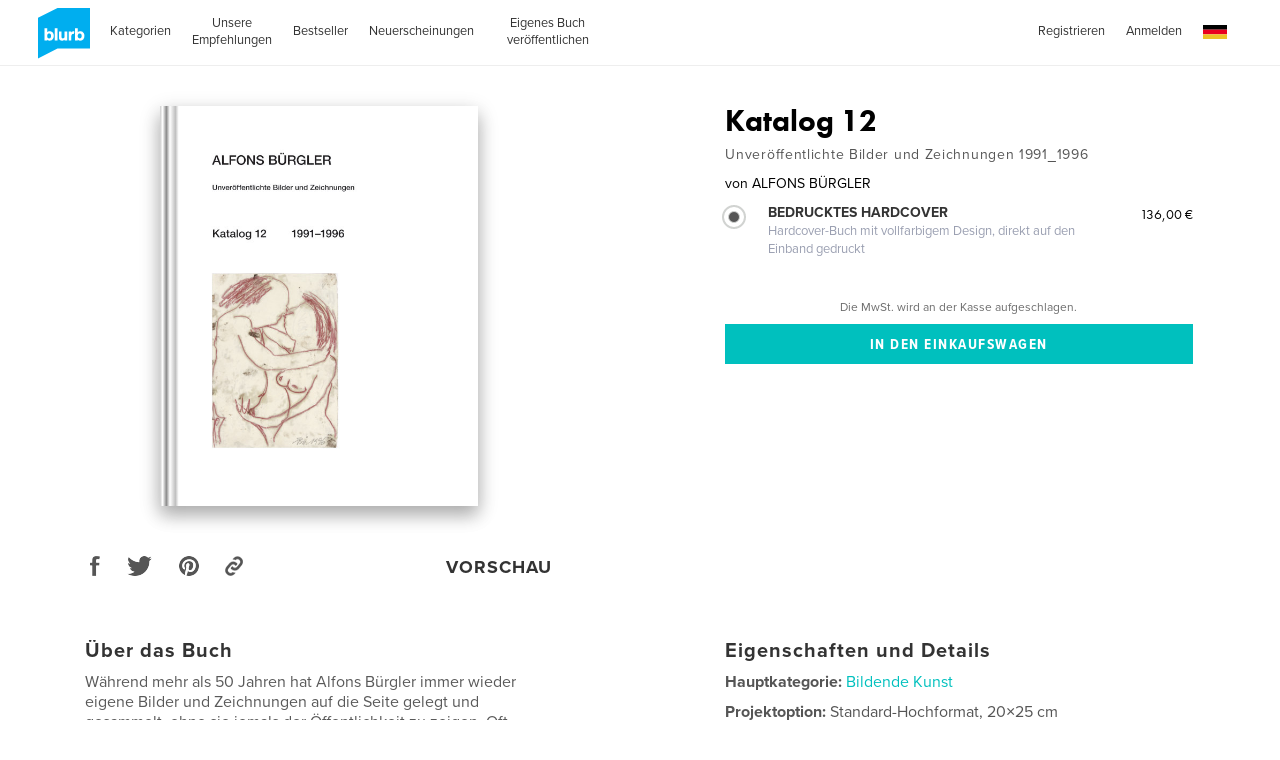

--- FILE ---
content_type: text/html; charset=utf-8
request_url: https://www.google.com/recaptcha/api2/anchor?ar=1&k=6LdYlHUUAAAAAGR0VR_KjlDMfvnnWb2XhZ4cAhOK&co=aHR0cHM6Ly93d3cuYmx1cmIuZGU6NDQz&hl=de&v=PoyoqOPhxBO7pBk68S4YbpHZ&size=invisible&badge=inline&anchor-ms=20000&execute-ms=30000&cb=x4r86rnctjzj
body_size: 49233
content:
<!DOCTYPE HTML><html dir="ltr" lang="de"><head><meta http-equiv="Content-Type" content="text/html; charset=UTF-8">
<meta http-equiv="X-UA-Compatible" content="IE=edge">
<title>reCAPTCHA</title>
<style type="text/css">
/* cyrillic-ext */
@font-face {
  font-family: 'Roboto';
  font-style: normal;
  font-weight: 400;
  font-stretch: 100%;
  src: url(//fonts.gstatic.com/s/roboto/v48/KFO7CnqEu92Fr1ME7kSn66aGLdTylUAMa3GUBHMdazTgWw.woff2) format('woff2');
  unicode-range: U+0460-052F, U+1C80-1C8A, U+20B4, U+2DE0-2DFF, U+A640-A69F, U+FE2E-FE2F;
}
/* cyrillic */
@font-face {
  font-family: 'Roboto';
  font-style: normal;
  font-weight: 400;
  font-stretch: 100%;
  src: url(//fonts.gstatic.com/s/roboto/v48/KFO7CnqEu92Fr1ME7kSn66aGLdTylUAMa3iUBHMdazTgWw.woff2) format('woff2');
  unicode-range: U+0301, U+0400-045F, U+0490-0491, U+04B0-04B1, U+2116;
}
/* greek-ext */
@font-face {
  font-family: 'Roboto';
  font-style: normal;
  font-weight: 400;
  font-stretch: 100%;
  src: url(//fonts.gstatic.com/s/roboto/v48/KFO7CnqEu92Fr1ME7kSn66aGLdTylUAMa3CUBHMdazTgWw.woff2) format('woff2');
  unicode-range: U+1F00-1FFF;
}
/* greek */
@font-face {
  font-family: 'Roboto';
  font-style: normal;
  font-weight: 400;
  font-stretch: 100%;
  src: url(//fonts.gstatic.com/s/roboto/v48/KFO7CnqEu92Fr1ME7kSn66aGLdTylUAMa3-UBHMdazTgWw.woff2) format('woff2');
  unicode-range: U+0370-0377, U+037A-037F, U+0384-038A, U+038C, U+038E-03A1, U+03A3-03FF;
}
/* math */
@font-face {
  font-family: 'Roboto';
  font-style: normal;
  font-weight: 400;
  font-stretch: 100%;
  src: url(//fonts.gstatic.com/s/roboto/v48/KFO7CnqEu92Fr1ME7kSn66aGLdTylUAMawCUBHMdazTgWw.woff2) format('woff2');
  unicode-range: U+0302-0303, U+0305, U+0307-0308, U+0310, U+0312, U+0315, U+031A, U+0326-0327, U+032C, U+032F-0330, U+0332-0333, U+0338, U+033A, U+0346, U+034D, U+0391-03A1, U+03A3-03A9, U+03B1-03C9, U+03D1, U+03D5-03D6, U+03F0-03F1, U+03F4-03F5, U+2016-2017, U+2034-2038, U+203C, U+2040, U+2043, U+2047, U+2050, U+2057, U+205F, U+2070-2071, U+2074-208E, U+2090-209C, U+20D0-20DC, U+20E1, U+20E5-20EF, U+2100-2112, U+2114-2115, U+2117-2121, U+2123-214F, U+2190, U+2192, U+2194-21AE, U+21B0-21E5, U+21F1-21F2, U+21F4-2211, U+2213-2214, U+2216-22FF, U+2308-230B, U+2310, U+2319, U+231C-2321, U+2336-237A, U+237C, U+2395, U+239B-23B7, U+23D0, U+23DC-23E1, U+2474-2475, U+25AF, U+25B3, U+25B7, U+25BD, U+25C1, U+25CA, U+25CC, U+25FB, U+266D-266F, U+27C0-27FF, U+2900-2AFF, U+2B0E-2B11, U+2B30-2B4C, U+2BFE, U+3030, U+FF5B, U+FF5D, U+1D400-1D7FF, U+1EE00-1EEFF;
}
/* symbols */
@font-face {
  font-family: 'Roboto';
  font-style: normal;
  font-weight: 400;
  font-stretch: 100%;
  src: url(//fonts.gstatic.com/s/roboto/v48/KFO7CnqEu92Fr1ME7kSn66aGLdTylUAMaxKUBHMdazTgWw.woff2) format('woff2');
  unicode-range: U+0001-000C, U+000E-001F, U+007F-009F, U+20DD-20E0, U+20E2-20E4, U+2150-218F, U+2190, U+2192, U+2194-2199, U+21AF, U+21E6-21F0, U+21F3, U+2218-2219, U+2299, U+22C4-22C6, U+2300-243F, U+2440-244A, U+2460-24FF, U+25A0-27BF, U+2800-28FF, U+2921-2922, U+2981, U+29BF, U+29EB, U+2B00-2BFF, U+4DC0-4DFF, U+FFF9-FFFB, U+10140-1018E, U+10190-1019C, U+101A0, U+101D0-101FD, U+102E0-102FB, U+10E60-10E7E, U+1D2C0-1D2D3, U+1D2E0-1D37F, U+1F000-1F0FF, U+1F100-1F1AD, U+1F1E6-1F1FF, U+1F30D-1F30F, U+1F315, U+1F31C, U+1F31E, U+1F320-1F32C, U+1F336, U+1F378, U+1F37D, U+1F382, U+1F393-1F39F, U+1F3A7-1F3A8, U+1F3AC-1F3AF, U+1F3C2, U+1F3C4-1F3C6, U+1F3CA-1F3CE, U+1F3D4-1F3E0, U+1F3ED, U+1F3F1-1F3F3, U+1F3F5-1F3F7, U+1F408, U+1F415, U+1F41F, U+1F426, U+1F43F, U+1F441-1F442, U+1F444, U+1F446-1F449, U+1F44C-1F44E, U+1F453, U+1F46A, U+1F47D, U+1F4A3, U+1F4B0, U+1F4B3, U+1F4B9, U+1F4BB, U+1F4BF, U+1F4C8-1F4CB, U+1F4D6, U+1F4DA, U+1F4DF, U+1F4E3-1F4E6, U+1F4EA-1F4ED, U+1F4F7, U+1F4F9-1F4FB, U+1F4FD-1F4FE, U+1F503, U+1F507-1F50B, U+1F50D, U+1F512-1F513, U+1F53E-1F54A, U+1F54F-1F5FA, U+1F610, U+1F650-1F67F, U+1F687, U+1F68D, U+1F691, U+1F694, U+1F698, U+1F6AD, U+1F6B2, U+1F6B9-1F6BA, U+1F6BC, U+1F6C6-1F6CF, U+1F6D3-1F6D7, U+1F6E0-1F6EA, U+1F6F0-1F6F3, U+1F6F7-1F6FC, U+1F700-1F7FF, U+1F800-1F80B, U+1F810-1F847, U+1F850-1F859, U+1F860-1F887, U+1F890-1F8AD, U+1F8B0-1F8BB, U+1F8C0-1F8C1, U+1F900-1F90B, U+1F93B, U+1F946, U+1F984, U+1F996, U+1F9E9, U+1FA00-1FA6F, U+1FA70-1FA7C, U+1FA80-1FA89, U+1FA8F-1FAC6, U+1FACE-1FADC, U+1FADF-1FAE9, U+1FAF0-1FAF8, U+1FB00-1FBFF;
}
/* vietnamese */
@font-face {
  font-family: 'Roboto';
  font-style: normal;
  font-weight: 400;
  font-stretch: 100%;
  src: url(//fonts.gstatic.com/s/roboto/v48/KFO7CnqEu92Fr1ME7kSn66aGLdTylUAMa3OUBHMdazTgWw.woff2) format('woff2');
  unicode-range: U+0102-0103, U+0110-0111, U+0128-0129, U+0168-0169, U+01A0-01A1, U+01AF-01B0, U+0300-0301, U+0303-0304, U+0308-0309, U+0323, U+0329, U+1EA0-1EF9, U+20AB;
}
/* latin-ext */
@font-face {
  font-family: 'Roboto';
  font-style: normal;
  font-weight: 400;
  font-stretch: 100%;
  src: url(//fonts.gstatic.com/s/roboto/v48/KFO7CnqEu92Fr1ME7kSn66aGLdTylUAMa3KUBHMdazTgWw.woff2) format('woff2');
  unicode-range: U+0100-02BA, U+02BD-02C5, U+02C7-02CC, U+02CE-02D7, U+02DD-02FF, U+0304, U+0308, U+0329, U+1D00-1DBF, U+1E00-1E9F, U+1EF2-1EFF, U+2020, U+20A0-20AB, U+20AD-20C0, U+2113, U+2C60-2C7F, U+A720-A7FF;
}
/* latin */
@font-face {
  font-family: 'Roboto';
  font-style: normal;
  font-weight: 400;
  font-stretch: 100%;
  src: url(//fonts.gstatic.com/s/roboto/v48/KFO7CnqEu92Fr1ME7kSn66aGLdTylUAMa3yUBHMdazQ.woff2) format('woff2');
  unicode-range: U+0000-00FF, U+0131, U+0152-0153, U+02BB-02BC, U+02C6, U+02DA, U+02DC, U+0304, U+0308, U+0329, U+2000-206F, U+20AC, U+2122, U+2191, U+2193, U+2212, U+2215, U+FEFF, U+FFFD;
}
/* cyrillic-ext */
@font-face {
  font-family: 'Roboto';
  font-style: normal;
  font-weight: 500;
  font-stretch: 100%;
  src: url(//fonts.gstatic.com/s/roboto/v48/KFO7CnqEu92Fr1ME7kSn66aGLdTylUAMa3GUBHMdazTgWw.woff2) format('woff2');
  unicode-range: U+0460-052F, U+1C80-1C8A, U+20B4, U+2DE0-2DFF, U+A640-A69F, U+FE2E-FE2F;
}
/* cyrillic */
@font-face {
  font-family: 'Roboto';
  font-style: normal;
  font-weight: 500;
  font-stretch: 100%;
  src: url(//fonts.gstatic.com/s/roboto/v48/KFO7CnqEu92Fr1ME7kSn66aGLdTylUAMa3iUBHMdazTgWw.woff2) format('woff2');
  unicode-range: U+0301, U+0400-045F, U+0490-0491, U+04B0-04B1, U+2116;
}
/* greek-ext */
@font-face {
  font-family: 'Roboto';
  font-style: normal;
  font-weight: 500;
  font-stretch: 100%;
  src: url(//fonts.gstatic.com/s/roboto/v48/KFO7CnqEu92Fr1ME7kSn66aGLdTylUAMa3CUBHMdazTgWw.woff2) format('woff2');
  unicode-range: U+1F00-1FFF;
}
/* greek */
@font-face {
  font-family: 'Roboto';
  font-style: normal;
  font-weight: 500;
  font-stretch: 100%;
  src: url(//fonts.gstatic.com/s/roboto/v48/KFO7CnqEu92Fr1ME7kSn66aGLdTylUAMa3-UBHMdazTgWw.woff2) format('woff2');
  unicode-range: U+0370-0377, U+037A-037F, U+0384-038A, U+038C, U+038E-03A1, U+03A3-03FF;
}
/* math */
@font-face {
  font-family: 'Roboto';
  font-style: normal;
  font-weight: 500;
  font-stretch: 100%;
  src: url(//fonts.gstatic.com/s/roboto/v48/KFO7CnqEu92Fr1ME7kSn66aGLdTylUAMawCUBHMdazTgWw.woff2) format('woff2');
  unicode-range: U+0302-0303, U+0305, U+0307-0308, U+0310, U+0312, U+0315, U+031A, U+0326-0327, U+032C, U+032F-0330, U+0332-0333, U+0338, U+033A, U+0346, U+034D, U+0391-03A1, U+03A3-03A9, U+03B1-03C9, U+03D1, U+03D5-03D6, U+03F0-03F1, U+03F4-03F5, U+2016-2017, U+2034-2038, U+203C, U+2040, U+2043, U+2047, U+2050, U+2057, U+205F, U+2070-2071, U+2074-208E, U+2090-209C, U+20D0-20DC, U+20E1, U+20E5-20EF, U+2100-2112, U+2114-2115, U+2117-2121, U+2123-214F, U+2190, U+2192, U+2194-21AE, U+21B0-21E5, U+21F1-21F2, U+21F4-2211, U+2213-2214, U+2216-22FF, U+2308-230B, U+2310, U+2319, U+231C-2321, U+2336-237A, U+237C, U+2395, U+239B-23B7, U+23D0, U+23DC-23E1, U+2474-2475, U+25AF, U+25B3, U+25B7, U+25BD, U+25C1, U+25CA, U+25CC, U+25FB, U+266D-266F, U+27C0-27FF, U+2900-2AFF, U+2B0E-2B11, U+2B30-2B4C, U+2BFE, U+3030, U+FF5B, U+FF5D, U+1D400-1D7FF, U+1EE00-1EEFF;
}
/* symbols */
@font-face {
  font-family: 'Roboto';
  font-style: normal;
  font-weight: 500;
  font-stretch: 100%;
  src: url(//fonts.gstatic.com/s/roboto/v48/KFO7CnqEu92Fr1ME7kSn66aGLdTylUAMaxKUBHMdazTgWw.woff2) format('woff2');
  unicode-range: U+0001-000C, U+000E-001F, U+007F-009F, U+20DD-20E0, U+20E2-20E4, U+2150-218F, U+2190, U+2192, U+2194-2199, U+21AF, U+21E6-21F0, U+21F3, U+2218-2219, U+2299, U+22C4-22C6, U+2300-243F, U+2440-244A, U+2460-24FF, U+25A0-27BF, U+2800-28FF, U+2921-2922, U+2981, U+29BF, U+29EB, U+2B00-2BFF, U+4DC0-4DFF, U+FFF9-FFFB, U+10140-1018E, U+10190-1019C, U+101A0, U+101D0-101FD, U+102E0-102FB, U+10E60-10E7E, U+1D2C0-1D2D3, U+1D2E0-1D37F, U+1F000-1F0FF, U+1F100-1F1AD, U+1F1E6-1F1FF, U+1F30D-1F30F, U+1F315, U+1F31C, U+1F31E, U+1F320-1F32C, U+1F336, U+1F378, U+1F37D, U+1F382, U+1F393-1F39F, U+1F3A7-1F3A8, U+1F3AC-1F3AF, U+1F3C2, U+1F3C4-1F3C6, U+1F3CA-1F3CE, U+1F3D4-1F3E0, U+1F3ED, U+1F3F1-1F3F3, U+1F3F5-1F3F7, U+1F408, U+1F415, U+1F41F, U+1F426, U+1F43F, U+1F441-1F442, U+1F444, U+1F446-1F449, U+1F44C-1F44E, U+1F453, U+1F46A, U+1F47D, U+1F4A3, U+1F4B0, U+1F4B3, U+1F4B9, U+1F4BB, U+1F4BF, U+1F4C8-1F4CB, U+1F4D6, U+1F4DA, U+1F4DF, U+1F4E3-1F4E6, U+1F4EA-1F4ED, U+1F4F7, U+1F4F9-1F4FB, U+1F4FD-1F4FE, U+1F503, U+1F507-1F50B, U+1F50D, U+1F512-1F513, U+1F53E-1F54A, U+1F54F-1F5FA, U+1F610, U+1F650-1F67F, U+1F687, U+1F68D, U+1F691, U+1F694, U+1F698, U+1F6AD, U+1F6B2, U+1F6B9-1F6BA, U+1F6BC, U+1F6C6-1F6CF, U+1F6D3-1F6D7, U+1F6E0-1F6EA, U+1F6F0-1F6F3, U+1F6F7-1F6FC, U+1F700-1F7FF, U+1F800-1F80B, U+1F810-1F847, U+1F850-1F859, U+1F860-1F887, U+1F890-1F8AD, U+1F8B0-1F8BB, U+1F8C0-1F8C1, U+1F900-1F90B, U+1F93B, U+1F946, U+1F984, U+1F996, U+1F9E9, U+1FA00-1FA6F, U+1FA70-1FA7C, U+1FA80-1FA89, U+1FA8F-1FAC6, U+1FACE-1FADC, U+1FADF-1FAE9, U+1FAF0-1FAF8, U+1FB00-1FBFF;
}
/* vietnamese */
@font-face {
  font-family: 'Roboto';
  font-style: normal;
  font-weight: 500;
  font-stretch: 100%;
  src: url(//fonts.gstatic.com/s/roboto/v48/KFO7CnqEu92Fr1ME7kSn66aGLdTylUAMa3OUBHMdazTgWw.woff2) format('woff2');
  unicode-range: U+0102-0103, U+0110-0111, U+0128-0129, U+0168-0169, U+01A0-01A1, U+01AF-01B0, U+0300-0301, U+0303-0304, U+0308-0309, U+0323, U+0329, U+1EA0-1EF9, U+20AB;
}
/* latin-ext */
@font-face {
  font-family: 'Roboto';
  font-style: normal;
  font-weight: 500;
  font-stretch: 100%;
  src: url(//fonts.gstatic.com/s/roboto/v48/KFO7CnqEu92Fr1ME7kSn66aGLdTylUAMa3KUBHMdazTgWw.woff2) format('woff2');
  unicode-range: U+0100-02BA, U+02BD-02C5, U+02C7-02CC, U+02CE-02D7, U+02DD-02FF, U+0304, U+0308, U+0329, U+1D00-1DBF, U+1E00-1E9F, U+1EF2-1EFF, U+2020, U+20A0-20AB, U+20AD-20C0, U+2113, U+2C60-2C7F, U+A720-A7FF;
}
/* latin */
@font-face {
  font-family: 'Roboto';
  font-style: normal;
  font-weight: 500;
  font-stretch: 100%;
  src: url(//fonts.gstatic.com/s/roboto/v48/KFO7CnqEu92Fr1ME7kSn66aGLdTylUAMa3yUBHMdazQ.woff2) format('woff2');
  unicode-range: U+0000-00FF, U+0131, U+0152-0153, U+02BB-02BC, U+02C6, U+02DA, U+02DC, U+0304, U+0308, U+0329, U+2000-206F, U+20AC, U+2122, U+2191, U+2193, U+2212, U+2215, U+FEFF, U+FFFD;
}
/* cyrillic-ext */
@font-face {
  font-family: 'Roboto';
  font-style: normal;
  font-weight: 900;
  font-stretch: 100%;
  src: url(//fonts.gstatic.com/s/roboto/v48/KFO7CnqEu92Fr1ME7kSn66aGLdTylUAMa3GUBHMdazTgWw.woff2) format('woff2');
  unicode-range: U+0460-052F, U+1C80-1C8A, U+20B4, U+2DE0-2DFF, U+A640-A69F, U+FE2E-FE2F;
}
/* cyrillic */
@font-face {
  font-family: 'Roboto';
  font-style: normal;
  font-weight: 900;
  font-stretch: 100%;
  src: url(//fonts.gstatic.com/s/roboto/v48/KFO7CnqEu92Fr1ME7kSn66aGLdTylUAMa3iUBHMdazTgWw.woff2) format('woff2');
  unicode-range: U+0301, U+0400-045F, U+0490-0491, U+04B0-04B1, U+2116;
}
/* greek-ext */
@font-face {
  font-family: 'Roboto';
  font-style: normal;
  font-weight: 900;
  font-stretch: 100%;
  src: url(//fonts.gstatic.com/s/roboto/v48/KFO7CnqEu92Fr1ME7kSn66aGLdTylUAMa3CUBHMdazTgWw.woff2) format('woff2');
  unicode-range: U+1F00-1FFF;
}
/* greek */
@font-face {
  font-family: 'Roboto';
  font-style: normal;
  font-weight: 900;
  font-stretch: 100%;
  src: url(//fonts.gstatic.com/s/roboto/v48/KFO7CnqEu92Fr1ME7kSn66aGLdTylUAMa3-UBHMdazTgWw.woff2) format('woff2');
  unicode-range: U+0370-0377, U+037A-037F, U+0384-038A, U+038C, U+038E-03A1, U+03A3-03FF;
}
/* math */
@font-face {
  font-family: 'Roboto';
  font-style: normal;
  font-weight: 900;
  font-stretch: 100%;
  src: url(//fonts.gstatic.com/s/roboto/v48/KFO7CnqEu92Fr1ME7kSn66aGLdTylUAMawCUBHMdazTgWw.woff2) format('woff2');
  unicode-range: U+0302-0303, U+0305, U+0307-0308, U+0310, U+0312, U+0315, U+031A, U+0326-0327, U+032C, U+032F-0330, U+0332-0333, U+0338, U+033A, U+0346, U+034D, U+0391-03A1, U+03A3-03A9, U+03B1-03C9, U+03D1, U+03D5-03D6, U+03F0-03F1, U+03F4-03F5, U+2016-2017, U+2034-2038, U+203C, U+2040, U+2043, U+2047, U+2050, U+2057, U+205F, U+2070-2071, U+2074-208E, U+2090-209C, U+20D0-20DC, U+20E1, U+20E5-20EF, U+2100-2112, U+2114-2115, U+2117-2121, U+2123-214F, U+2190, U+2192, U+2194-21AE, U+21B0-21E5, U+21F1-21F2, U+21F4-2211, U+2213-2214, U+2216-22FF, U+2308-230B, U+2310, U+2319, U+231C-2321, U+2336-237A, U+237C, U+2395, U+239B-23B7, U+23D0, U+23DC-23E1, U+2474-2475, U+25AF, U+25B3, U+25B7, U+25BD, U+25C1, U+25CA, U+25CC, U+25FB, U+266D-266F, U+27C0-27FF, U+2900-2AFF, U+2B0E-2B11, U+2B30-2B4C, U+2BFE, U+3030, U+FF5B, U+FF5D, U+1D400-1D7FF, U+1EE00-1EEFF;
}
/* symbols */
@font-face {
  font-family: 'Roboto';
  font-style: normal;
  font-weight: 900;
  font-stretch: 100%;
  src: url(//fonts.gstatic.com/s/roboto/v48/KFO7CnqEu92Fr1ME7kSn66aGLdTylUAMaxKUBHMdazTgWw.woff2) format('woff2');
  unicode-range: U+0001-000C, U+000E-001F, U+007F-009F, U+20DD-20E0, U+20E2-20E4, U+2150-218F, U+2190, U+2192, U+2194-2199, U+21AF, U+21E6-21F0, U+21F3, U+2218-2219, U+2299, U+22C4-22C6, U+2300-243F, U+2440-244A, U+2460-24FF, U+25A0-27BF, U+2800-28FF, U+2921-2922, U+2981, U+29BF, U+29EB, U+2B00-2BFF, U+4DC0-4DFF, U+FFF9-FFFB, U+10140-1018E, U+10190-1019C, U+101A0, U+101D0-101FD, U+102E0-102FB, U+10E60-10E7E, U+1D2C0-1D2D3, U+1D2E0-1D37F, U+1F000-1F0FF, U+1F100-1F1AD, U+1F1E6-1F1FF, U+1F30D-1F30F, U+1F315, U+1F31C, U+1F31E, U+1F320-1F32C, U+1F336, U+1F378, U+1F37D, U+1F382, U+1F393-1F39F, U+1F3A7-1F3A8, U+1F3AC-1F3AF, U+1F3C2, U+1F3C4-1F3C6, U+1F3CA-1F3CE, U+1F3D4-1F3E0, U+1F3ED, U+1F3F1-1F3F3, U+1F3F5-1F3F7, U+1F408, U+1F415, U+1F41F, U+1F426, U+1F43F, U+1F441-1F442, U+1F444, U+1F446-1F449, U+1F44C-1F44E, U+1F453, U+1F46A, U+1F47D, U+1F4A3, U+1F4B0, U+1F4B3, U+1F4B9, U+1F4BB, U+1F4BF, U+1F4C8-1F4CB, U+1F4D6, U+1F4DA, U+1F4DF, U+1F4E3-1F4E6, U+1F4EA-1F4ED, U+1F4F7, U+1F4F9-1F4FB, U+1F4FD-1F4FE, U+1F503, U+1F507-1F50B, U+1F50D, U+1F512-1F513, U+1F53E-1F54A, U+1F54F-1F5FA, U+1F610, U+1F650-1F67F, U+1F687, U+1F68D, U+1F691, U+1F694, U+1F698, U+1F6AD, U+1F6B2, U+1F6B9-1F6BA, U+1F6BC, U+1F6C6-1F6CF, U+1F6D3-1F6D7, U+1F6E0-1F6EA, U+1F6F0-1F6F3, U+1F6F7-1F6FC, U+1F700-1F7FF, U+1F800-1F80B, U+1F810-1F847, U+1F850-1F859, U+1F860-1F887, U+1F890-1F8AD, U+1F8B0-1F8BB, U+1F8C0-1F8C1, U+1F900-1F90B, U+1F93B, U+1F946, U+1F984, U+1F996, U+1F9E9, U+1FA00-1FA6F, U+1FA70-1FA7C, U+1FA80-1FA89, U+1FA8F-1FAC6, U+1FACE-1FADC, U+1FADF-1FAE9, U+1FAF0-1FAF8, U+1FB00-1FBFF;
}
/* vietnamese */
@font-face {
  font-family: 'Roboto';
  font-style: normal;
  font-weight: 900;
  font-stretch: 100%;
  src: url(//fonts.gstatic.com/s/roboto/v48/KFO7CnqEu92Fr1ME7kSn66aGLdTylUAMa3OUBHMdazTgWw.woff2) format('woff2');
  unicode-range: U+0102-0103, U+0110-0111, U+0128-0129, U+0168-0169, U+01A0-01A1, U+01AF-01B0, U+0300-0301, U+0303-0304, U+0308-0309, U+0323, U+0329, U+1EA0-1EF9, U+20AB;
}
/* latin-ext */
@font-face {
  font-family: 'Roboto';
  font-style: normal;
  font-weight: 900;
  font-stretch: 100%;
  src: url(//fonts.gstatic.com/s/roboto/v48/KFO7CnqEu92Fr1ME7kSn66aGLdTylUAMa3KUBHMdazTgWw.woff2) format('woff2');
  unicode-range: U+0100-02BA, U+02BD-02C5, U+02C7-02CC, U+02CE-02D7, U+02DD-02FF, U+0304, U+0308, U+0329, U+1D00-1DBF, U+1E00-1E9F, U+1EF2-1EFF, U+2020, U+20A0-20AB, U+20AD-20C0, U+2113, U+2C60-2C7F, U+A720-A7FF;
}
/* latin */
@font-face {
  font-family: 'Roboto';
  font-style: normal;
  font-weight: 900;
  font-stretch: 100%;
  src: url(//fonts.gstatic.com/s/roboto/v48/KFO7CnqEu92Fr1ME7kSn66aGLdTylUAMa3yUBHMdazQ.woff2) format('woff2');
  unicode-range: U+0000-00FF, U+0131, U+0152-0153, U+02BB-02BC, U+02C6, U+02DA, U+02DC, U+0304, U+0308, U+0329, U+2000-206F, U+20AC, U+2122, U+2191, U+2193, U+2212, U+2215, U+FEFF, U+FFFD;
}

</style>
<link rel="stylesheet" type="text/css" href="https://www.gstatic.com/recaptcha/releases/PoyoqOPhxBO7pBk68S4YbpHZ/styles__ltr.css">
<script nonce="F5LOC6A2xHQr-SqStpbK1Q" type="text/javascript">window['__recaptcha_api'] = 'https://www.google.com/recaptcha/api2/';</script>
<script type="text/javascript" src="https://www.gstatic.com/recaptcha/releases/PoyoqOPhxBO7pBk68S4YbpHZ/recaptcha__de.js" nonce="F5LOC6A2xHQr-SqStpbK1Q">
      
    </script></head>
<body><div id="rc-anchor-alert" class="rc-anchor-alert"></div>
<input type="hidden" id="recaptcha-token" value="[base64]">
<script type="text/javascript" nonce="F5LOC6A2xHQr-SqStpbK1Q">
      recaptcha.anchor.Main.init("[\x22ainput\x22,[\x22bgdata\x22,\x22\x22,\[base64]/[base64]/[base64]/bmV3IHJbeF0oY1swXSk6RT09Mj9uZXcgclt4XShjWzBdLGNbMV0pOkU9PTM/bmV3IHJbeF0oY1swXSxjWzFdLGNbMl0pOkU9PTQ/[base64]/[base64]/[base64]/[base64]/[base64]/[base64]/[base64]/[base64]\x22,\[base64]\\u003d\x22,\[base64]/ClmfDtEAaVMOGbsKJwoc+wobCmsODw5fCp8Ohw5s4IsKOwqlDP8Kpw7HCp3/CisOOwrPCoW5Sw6PCjmTCqSTCu8OCYSnDkEJew6HCoAsiw4/DhMK/[base64]/[base64]/DpMK2wonCjUzDjT3Cp1PDksOmXcKwfsOyesOQwr3Dg8OHHXvCtk1Ywr06wpwgw6TCg8KXwplnwqDCoVIfbnQowpcvw4LDigXCpk9bwoHCoAt9EULDnlZIwrTCuQrDm8O1T21yA8O1w5HCr8Kjw7IJGsKaw6bCnR/CoSvDh2Qnw7ZRQ0Iqw6BBwrALw7gtCsK+SAXDk8OReR/[base64]/ZUDCnn0ew4U9w5/DscONHmzDgcK/dnrDtMKNwpbChsK5w5vCmcKoVMOvAnHDi8K2JcKWwokdbDTCjsOLwr8LecKSwq3DsxosbsOLcsKbwpXCh8KmNAvChcK1OcKOw4TDjS/CtDLDgsO1OSskwoDDnMO6ZQY/w6ppwooNOMKYwoliGcKCwrjDhx3ClysXN8Oaw4TChwpaw4TCigo5w6hhw4Yrw40JAAbDtDHCtHjDqsOxScOcPcKbw73Cv8KBwrEUwrnDisKAO8O8w6p6w6l/[base64]/[base64]/Q3jCnMKwYMOcQcOLwod/QC3DpMKYOMOnMcO6wobDnMORwrrCsEbDgn4IDMOwRU3DgsK6w6kgw5/[base64]/CmmHDjA5gSsO8AcOcQE0lbibDvUFnwqM9wqrDlUsMwpc3w7BlBgvDr8KuwoHDqcOvTMO9GcOiQEXDsnbCvVLDpMKhcmXCkcK6KjYNwovCpDfCjcKvwrnCn2/ClAp+wrV8TsKZaAgiw54nOirCmcKEw7piw5UTRSHDrUBfwrEywpTDgDDDucKOw75xLjjDiznCo8KFHsKbwqd+w7dfEcOVw5fCvA3DjTzDp8O+dMOgYVDDoDUDDMOzFSMww4jCkMO/fiLDn8K7w7V7aC3DgMKYw7jDqMOaw4p+DX7CqSXCvsKtBDlGPcONPcKRw67CkMKeM3kHwrsnw6LCiMOpdcKcYcKLwocIbS/Dtkk+a8Oow69aw4/DoMOFdMKUwp7CsCx5V0zDksKjw5PCkwXDt8OUScOsK8ORayfDiMOEwqTDqcOmwrfDgsKDKDXDgT9CwpgCV8KTE8OMcS/CpQEnfTEqwrzCu1gobTJZXMK/BcKvwoY3wrB9SMKUEgvDk1rDlsKVZ13DvDtDIcKpwrPCgVHDscKOw4ptfh3CoMORwqjDm3YTw5XCqnXDj8Ogw7/ClijDtkXDtMK8w71LBsOCGMK/w4hxZ3vCu3EEQcOewpF8wobDp3XDsUPDicOswrHDvmLCksKIw7TDgsKOS1VtBcKvwoXCncOSZljDlk/CgcKfeFDClcK3CcO8wrXCsiDDscOWw7PDpAdxw4UPw5vCgcOmwrHCm0ZVeSzDoFbDvsKbCcKKPC4ZOwkRTsKZwqFuwpHCiFQkw49UwrpMBEpiw7IpFRzCrHnDmgI/[base64]/w5XDmMK4wr7Cs2ttwop2w4TDlRXDg8OfwpA0TcOLHxbDkHIufk/[base64]/CvhrCksOKwpzCjwnCmMOKw5vDjcKEwqlVw7UBXMOfcgrCqsKdwqbCr2zDoMOGw6vDpCgcJ8K8wqjDswzCtVDClMKtSWfDiR7CjsO7a1/CuwMcccKbwoTDhS0tUAHCt8Ksw5AGVgY+wqXCiADDkHwsBwRGwpLCsiUVHVMHblfCuxoMwp/DgGzCvm/[base64]/[base64]/DsRdIFDfCikZ0AMKVw5jDsMOYwrPDvcOuKcOwTyTDscKfw4kbw6pbFcOzcsOpV8Kpwp9iDilgcMKbQcOiwqDCiktoFV7DgMOvAjlVX8K/X8OYIwlSHcK1wqRUw4sSEUrCrVoWwq/CpxlTfWxYw6jDlcKHwpALF3PDncO6wq4kQwVNw4Apw4hwPMKeaTbDgcOQwovCjlkmCcOIw7IDwo4eWcKgIcOdwq1tEWJHFsKXwrbCjQLChCI4wqFUw73DosK6w5B7AW/[base64]/CjmXDthYTw6gMw7nDl0Uaw5XDq8Kowrw5CWDCvVjDvcOJcHLCkMOxwrtNOsOuwofDjBBkw7RWwpfCncOTw5wqw75TPnnCnDIsw6d4wq3DssOxCm3Cik8xNmHCi8OQwplow5fCngHDh8OHw6zDmMKnH3cZwpVow6ILNMOmfcKQw4DCs8Oiwr/CqcORw6cadmfCtGBMJW9cw4UrDcKzw4B/wr9hwq7DuMKMTMOJFTzCgWHDqUPCrMOxXkMPw5jCm8OKV3bDmnI2wo/CnsK3w5DDqG8QwpgmIlLCv8KjwrNcwrxUwqYDwrXDhxfCucORdAjDsHESOCrDisOTw5nDmMKcZHsmw4bDoMOZwrp6w4UNw4QAZxTDv0vDk8KAwpPDoMKlw553w5jCnFvCpCBYw5HDgsOWZ298woM7w4LCoj0ubsO8DsK6ecO2E8OMwr/DqiPDosOXw7PCrncSPMO8F8OZQUXDrCtJeMKObsK1wpTDtF47BSnDt8KKw7TDnsKEwodKeT/DhAzCmnIxJHBLwrxNFMORwrvDq8K3wq7Ct8Ogw7bCtsKzGsKQw4wodsKoORcbelTCoMOSw5wpwocGw7EKYMOsw5HDjg9bwrkdZHtPwrxkwpF1KMKxQMOAw7PCi8Ogw5Vxw6bChMK2wprDocOcQBXDoR/DpDpidRBeKUDDv8OlQ8KeOMKuH8O5F8ONesOtDcORw7fDhycFUMKHcEEqw6DChTfCtcOuwpnCkBTDiTEHw64RwoLDp0cpwrjCmMOmwq/DsUvCgHrDkR7ClEoWw5/Dg1YfGcKGdRfDgMOGLMKKw6vCix4adcKKOlzCi1fCvg0aw6Jpw7zCgw7DtHzDs1zCo2ZfTMK3MMOaO8K/XV7DnMKqwr95w5nCjsOuwo3Dp8KtwrDCisOYw6vDtcOXw65OdBQkFXvCuMKDSVVQwp5jwr0CwoHDhBrCpcOQLFXCgyfCr3/ClmZLaAvDrlVyVzsYwocDw5g6ZwvDhMOswrLDmsOzFg1Uw69EJMKCw7E/wr0Hd8KOw5bCnhIQw49vw77Dvg5Hwohtwq/[base64]/Cm8OSXcODw7cxwohpwoMrwprCrQfCmhtaZht2ZiTCnhrDnB7DpDVIM8OBw6xfwrfDknrCpcKpwqTDicKOeRfCh8KfwqN7wo/Cg8Kzw6wAKsKfB8Otw7rCtcO2wp5nw6ZCP8K9w7/DncOXWcKrwqxuMsK8w4hCVyTCsivDg8KXM8OHYMODw6/DsTgAAcOBUcOTw75Qw7hYwrZ8w404c8OcUmbDgVdPw4JDByF/[base64]/YREaXTjDssKyw7rCkyPCh8Kbw7BBw4YDwqYZIsOKwq0Mw7kew5/DvFV0AsKbw4U0w5kgwrbChwsUEX/[base64]/wqrCosOLQMOYLznDgsKrRsOIw690wobDsHDCo8OlwoPCnhHCo8Kywp7DsVnCkkLDkMORwo7DhcK5YcOSBMKYwqVWKsKYw5sow6XCr8KyXcOqwojDk3Biwp7DtgsvwoN1wrnCpjEtw4rDh8OEw7JGFMOpcsK7ci/CszZ5fkwMHMOTU8K8w44FDVPDoT3CnTHDk8OOwqPDsSoCwoLDqFXDoBzDs8KVAsO6b8KQwrfDtcO/fcKrw6jCv8O8JcK3w71pwodsCMKHGMOSUsOMw613amPClMKqw7zDqF0LC1zCpcKoScO4wpwmPMOlw7zDhsKAwrbCjcKwwqTCs03ChcKheMKkOsK/fMO3wqA6NsOiwr8Iw5pdw6JRcUrDm8KfZcO/CUvDrMKnw6XDn38KwqwHBHAew7bDuR3CvMKUw7VFwpF1KmTDvMOFRcOyCS1uFcKPw43CujzCg0nCocKoKsKxwrxPwpHCuGINw5E6wobDhsKnRzMyw7x3YsKvUsOjIS4Zw47Du8Ozb3NXwp/CoVUFw5xCHsKHwoEhwrJ3w6wPAMKCw4QUw6gXJlM7NcO7wroZwrTCqysldmDDqil4wq/[base64]/CjsOaIhJldEJFwobCksOGCwHDtkJVwrXCvmISw7bDhMO8Zk/CokPCrGLDnR3CkcKzSsKzwrsHWMKAQcOtwoEJdcKgwq5INsKIw41JSDHDu8KWJcKiw6BKwoYcF8OhwofCvMOpwp/CscKnQV8iaQAdwq0KZ0zCu3wjw43CnGd3S2TDhcO7EA4kG0bDvsOcwrU2w4/[base64]/DssKaEzXDrXbCosKaQRXCmC3DjcO7wrJjw5DDjMK3LVjDmhY8GnnCtsOsw6LCsMKJwpYCUcK5VsKxwo07XQgVIsORwqI7woUMTGVnDx5KIMO+w6khVTcgbHrCp8OgKMOCworDj0LDoMOhezTCtTXCiXxCVcO8w6IMwqjDu8KWwppXw7NSw6srT2cic3Y/K0vCmsK4c8KpdAYUNsKrwo8RRMKqwodcLcKgGyRuwqlTCcOhwqfCvsOrXjNYwpZDw4fCmRXDrcKMw4p9MxTCuMK9w6HCszM3AMK1wr7CjX7Di8KdwooUw7BdZ3PCpsOkwo/DtiHDh8OCCMO1KVR+w7PDu2IEcgBDwq8ew7rDlMOxw4PDu8K5w67DrkbDhsKJw7gYwp4Iw4lkQcKzw5XCsB/CmQfCk0AeLcKcasKIDipiw7I1T8Kbwq8twpEZVcK9w4IAw6F9W8OlwrxGDsOpNMO6w4k4wokQGsOywqNiSjB+bH9aw6g4Hg/CoHhawrzDhmvCg8KacD/CmMKmwq7DvsOBwrQVwop2BzAeKjczC8K9w743Y3oNw79UYsKvwp/DsMOsNyPDpcKbwqlAdAjDry4ZwqQmwoJuMcOEw4fCpG1JTMOXw7Vowo7DiD3CiMOSCcKQNcOtKX/DlybCpMObw5LCk04vd8ONw6/CicO/CnbDqsO9wrEEwofDlsOXEcOCw77CiMK2wrvCv8O+w6PCtcOJCsO/w5/[base64]/CpzLCuiF3w7zCmsOBwoUOw6cffcOSwpolJVZPQcKLSArDvzLCo8Oow5hOwpB1w7HCsQvCpFEuVEhYIsO/w6fCh8OOwo5GTGsbw4o+CArDhzA9VXgVw6ddw5MsJsK0IcOODUXCtcOoRcOUWcOuY3XDh1VCMxYEwppcwrEGBVgjIgcdw7/DqMO2NMOUw4LDicOVdcKawo3ClDNfTsKjwroTwqhzaC/CiX/CicK/wp/[base64]/Cj8Ojw4HCqUjCnDTDgXoRw5XCuWNPw5/[base64]/fAzCl8OtWRM4wpJ+w7BswqQjw67DvGtKwqHCmzjDmsOCJ0TCrTtJwrbCkC5/OUfCkiAgdsKVSVjCnCIaw5XDs8KKw4ITdgbCsFwPYcKBFcOxwqrDnwvCoUfDisOnXsKUw7/CmsOhwqdCFRvDlcK/[base64]/w6FCX8OLwo3Cg1zDjX0lXnY/w4R6EEHCq8K4w5lgFzRgUAUHwplow4UHS8KEMTNXwp5gw6VwcSrDv8K7wrVsw4bDmklFZMOpSVBkAMOEwo/[base64]/w4zDiHxdOMOwwr7CtMKWw4TCiMKvw7HDvXhTwrMgTQ7Ch8KlwrFfE8OqAklrwot6TsKjwpvDlXwfwqLDvn/DoMODwqoRTTnCm8KMwr9+HD/DlsOhLMOxZMOzw7Yxw68+CRPDvsOEPMOKOMOCaWbDslA2w7vCvsObFVvClmTCizJow7XChx8QJMOhHcOOwrjCjwY/wpPDiFjDhmfCoz7DmlXCohXDpcK4wr8wc8KEVELDsAjCn8OgYsOTVXfDtkrCuUvDqi/[base64]/ORNeC8Ouw6lYwo3CnMKxK0fCuWDDm8K9w6V0w4zDksObc8KWJRjDt8O3C1HCucOmwqjCp8Kvw6lCw5XCsMKvZsKISMKuQXvDp8OQWMK/wrY4YR5uwrrDhcO+CDM9E8Oxwr4Qw4rCrcO/d8OOw6s7w7I5TnNUw6EOw7ZCAxJMwo8JwrbChcObwpvCm8OpV1/DpFzCvMOpw7F8w4xOwrowwp0Rw7xDw6jCrsOXWsORT8OyaD08wrbDscOAw77CmsOfwpZEw6/CpcOmUxcgGcKYB8OhQEFYw5TChcOSLsOnJQFJwrPDuHrCoVJ0H8KCbSllwpzCi8Krw6DDoXQowoQHwo7Cr3LClw/DssO8wq7CjF4fCMKxw7vCjVHCh0EQwrpGw6LDiMK9EXhlw5gjwoTDisOqw6dUP0LDhcOvEsOHEMOKKFUaTDsbGcOPw5EaCw/DlsKxTcKZVsK1wrnCgMKKwoJYGcKpJsK5FVRKU8KHUsKJGcK+wrUhEMOhwqHDo8O7Zm7DhF/Dr8K/CsKwwqQnw4XDs8OUw5/[base64]/[base64]/MRQuw60uwonCu8OUJ8OGwrvClsKkwofCpwIBH8Kcw6dBXyRQwonCiz/DgGbCocKVXmPCugTCicO6VzxRZDskfsKfw6pkwrp6XFPDv2xMw4DCiCVFwp/CuDPCs8OSegMdw54pfFAawpt2ZsKpYMKZw61GXcOMADzCrA1bFCnDmcKUAMKzVgk5ZS7DisO8Om7CiHrCtFvDuFAtwqHDkMOwe8Oow4nDmMOsw6fDhUUuw4XCvzPDvzbCsgFWw7IYw5/DosO2wojDs8O6QsKhw4PDncO8w6HDp28lc1PCmcOcb8OhwpghY2B6wq59FXnCvcO2w5TDocO6D3bCpmTDtELCkMOBwqAmFz/[base64]/[base64]/[base64]/CkFlGDcKlZsK6w6dIAUDCtTgFw591OMOywpRfFBzDgMKEwr0xVWMGwrbCunRmDjgpwq58aMKLfsO+DS10aMOjeiLDu1XCi2UyACh0UsKIw57Ds0l0w4h3A1MqwoQkQG/DvFbCkcOoR0xDWcOOHMKcwr49wrHCssK9dHR/w7vCg1JowroJJMOHVDk6dS4MB8Kmw4LDm8O6wrfCh8OUw4hHwrReTBfDkMOAd1fCszxdwqNPfcKBwqjCvcKuw7DDrsOKw6wCwptcw7fDq8K9C8KSwpvDqXB4TnLCrsKfw5c2w71lwo8Awp3CnRMycDRtAXJNa8OaIcOFTcKrwq/DrMKSLcO2wotewpdTw700cifCtAoDUSvDkxnDrMKKw5DCoF9xXcO3w6HCncKzVcOJw6bDuURYw4fDmDMLw7k8D8KKC1nCjnxLTMKmBcKWH8Ovw7wwwoFXTcOiw6bCksObSV7DpsKqw5jCnMKdw5FywoUcfXM9wqTDoGsnN8KkW8KJA8Ogw6cQVT/CmVJ8QWZGwr/CvcKzw7E0Y8KfNnFrIh0KbsOaTlQfOMOtUMOGP1Ena8KWw7TCo8OywrjCucKKVhbDrcO7woHCvSgAw5ppw5/DgQDDhGXDg8OJw4XCul4sXGxywrh3OzrDjFzCsEliCXxrIMK0UcKDwqvCuHl8EwvCnsKMw6jDgS/CvsKzw4PCiRZqw61ddsOiFwN2RsKcfsOaw4/CpRTDvHQJM3fCu8K1BkNzR1smw63DosOKKMOiw6Uqw6EVMl14L8KGZ8Kiw4LDtMKad8KlwowUw6rDk3bDucO4w7jCqloJw5tLw6HCrsKcD3cRM8OaP8K8X8Oywpd1w7E1dALCmkYIaMKHwrkywoDDiSPCiDbDlyfDocOMwonCvMKjbDMELMOWw6rDhMK0w5nCm8Ovdj/DjlrDg8O9WsKtw4VXwpPCtsOtwqNUw4h9YQMkw5fCisO0IMKVw5tKw5PDhifCghTCocK4w57DrcOCc8KTwr00wpXCmMO+wo5ew4HDnS7CpjjDsXEKwozCqHfClB5NUsKxbsOHw4N1w7HDtsO1CsKSVVt/[base64]/[base64]/DuFbCmcO7w7PCjycRfCzDvMODwrtNwpJ9AsK5MnvCv8KOwoTDsUAHOlzChsOWw5JjT1fCq8K8w7pWw4jDrMKNWlheGMKmwpduw6/DlcOqGsOXw6DCmsKJwpNeB0A1wrnCnXjDmcKrworChMO4FMO+wprDrRRsw57DsGAWwpvDjnJwwqJewrDDukJrwrcpw6bDk8OhUWPCtFjCjwPDtRogw6/CiULDngvCthrCh8KswpbCq0AvLMOew47DplRQwo7DnUbCvSvDhMOrOcKNMWHCvMO7w6vDs3nDjBM3w4FAwrjDqMKWF8KARsOMVMOywrh4w5NEwoM1woogw4zDtXvCisKnwozDhsKfw5vDg8Oew71IYAnDimZtw5odMMO+wpxvU8K/TD5Lwp8zwrlpw6PDrWTDgxfDqnzDoE08cB9vH8KsYgzCv8OrwqJgAMOsB8Oqw7TCgWLCgcOcT8Oiw78Iwpg+LRoBw49pwrAzPsOSXMODfnFPwrPDl8OXwojCq8OpDsOPw7XDj8OsHMKEHmvDkAPDujHCjWLDtMOvwoTDksOWw6/CsSpbNyoSVsKEw4DCkgx8wo1GSAnDmh/CpMOewpPCtEHDnmDCisOVw5rDtsKYwozDk34BecOeZMKOGh7Dtg3DjXLDqMO5GzzCu18UwpJPwprDv8K6GlMDwr8yw6zDhWvDiH/CpyPDjMObABvCk24YAmkRw61cw7zCi8OSbjN3wp0LeVJ5f0s+RmbDu8KqwqjDr1PDqVRTLBFBw7XDplDDqA/CvMKgWnzDjMO2Ph3CmsKiazsdM2t9Klg5CmXDvi53wq5JwrYHNsONRMObwqjDlBhqEcOeQ2/CscKOw5DCg8O5w5LCgsOVw5vDiF3DqMOjKMOAwo1Sw4nDnGXDlgDCuEkmw7Zjd8OXKnLDusOyw65hTcKFOx/CplQ9wqTDssO6XsOywpoxXcOMwoJxRsOGw7EMA8KtLcOHQ3sww4jDrH3Dp8O0M8OwwqzCrsOmwq5Tw6/CjXHCqcOow4LCuGLDmMKnw7Biwp3CmTRVw4x2AXbDk8KwwqLDpQM1YcOCasKvNT5YfV7Dk8K5w57CnsO2wpxwwpDDh8O6fT5ywozCnWHCnMKswp8KM8KcwqPDnsKFcgTDi8OAYXzCg38Jw7rDpy8qw6lSwrNow5l/w7rChcOQCcOtw6ZSc08zX8Oyw4kWwo4JWGVDHgTDh1PCqF9vw4LDhzpIFXw0w6tAw47DqsOZK8KLw7DCg8KeLcOAHcOiwrkDw7bCiW1bwodewq9JG8OLw5HClcOAY0bCpcOvwodCNMOEwpnClcKeGsOdwqptUjLDjlwVw7TDkiLDhcO9EMO8HyZhw6/CpCsRwr1Bc8OzO2fDn8O6wqB4wqXDtsKqT8Ozw6kBbsKRP8ORw6IRw4EAw6HChMOJwpwLw7DCg8KGwqnDhsKgG8OWw6oWREJMVcKvaXrCrkLCjzzDlcOgVlEowr5Mw7UIw5bCgCpawrTDpMKmwrI6A8OpwqvCrjIqwodeYh3CiSIvw7dTCDF/[base64]/CnxdGWsKyw5osL8KRwrRUAsOPw4fCsHDCk8OkYcORJ3PDnhIyw7jCgG/DvDksw5JbZhNuMxRTw4VuTgVtw4jDoTtNF8O0asKVLg9zHBzDqcK0woUJwrXCo3gCwo/[base64]/wpRFw4EWDcKZwq08ZGUcwoIPw7jCgsO1wqlOESHDqsKgOcOVTcKfw63CmsOrMVbDt2cJKsKVRsOtwoLCqnUELCMCO8OiV8KIAsKIwp83wqLCkMKQJAPCsMKWwr1jwrk5w5DCom44w7Q/[base64]/Do8O4w4c/Kylbw7BvHcO5esKhw4vCpF/CsTnCqS3DtsOcw6jDhsK8VMOGJ8OVw5hIwr0ZM3hlacOqG8Obw5ExZEx+EnkhaMKFPWhgF1zChMKowp8vwrg8Jy/Ds8O8SsORKMKnw4TDrcOMGiJwwrfCvRUKw45KM8KodcKJw4XCqyDClMOKdMKJw6tmQR7Dm8Oswrpnw6k8w4XCmsKRb8KtaBZwQcKgw7DCjMOdwqYAVsKNw6LCs8KHYEN/R8Kbw40/[base64]/w4DDiSLDpxhDw6k6wpLCi2XCuMOJw4ppBgg4f8ODwpTDjgw2w7/CtcK9FWLDosO2QsKDwo8+w5bDqV4/EC53Bx7CskpaUcOLwpV9wrVTwppUw7DCkMOkw4ZxTlAUHsKAw7pPdsK3YMOCDRPDiUQGw6DDgnLDrMKOeUrDl8OmwobCoHo+wpfCh8KYcsOjwqPDp25YKhLCuMKMw6TCoMK8BSdLVyU2dsKJwr3CrMKnw4/Cq1rDoHXDhsKxw6/DgHtNacKzfsO7Rmt0W8OTwqoewocIalXDosOcRBJoK8KkwpzDghZHw5VmF2MTHEnDtkjCncKjw67Dg8KyGU3DpsOzw4rDiMKSFzBJCVrDqMOQTWXDsVg3wqkAw6dfJGbDmsKaw45WH35mHMK/w7NGEsOuw6F5KjRoAC/Dq3QrQcK0wopvwpTCg2bCpsOcwpdGQsK5Qmt3KFYpwqXDpcOZZcKxw4HDojZbU03CnmkOwppLw7HCkngaURQzwo7CpCMvWH84CcKjE8Ohwoo0w4/DgQDDtWZWwq/CmRM1w4fCrA8GP8O1woZSw5LDqcOdw5rCsMKiN8Ozw5XDu2cbw5N0w49gDMKnDcKBwoIdF8OXw4ATwpQCSsOiwoY5Px/DkcOLwp0Kw6EyXsKWf8OWwpLCvsKJWB9Tej3DsyDCgCzDnsKXXsO+wozCn8OlAkgvOg3CjSYEDR5cD8KDw7FywplkbkMlZcO/wp0ESMO1wqd5W8OXw7Mpw6vClH/CsBlzKMKTwo/[base64]/DjsKVwrN/McK5wo7CtMK7Oj4oVMOXw7jCglJbU0Jkw7rCiMK+w6EOWRHCjcKuwqPDjMOtwrTCiBMiw7FCw7DDowLDkMOlYm1NFW8Ewrh5f8K2w45Zfm/[base64]/DhXTCtXQmw5QlTcOfV8KawrsmCDnDjD4HAsKwL03Dk8K1w6JNw41Cw58GwqbDssKOwonCvVnDnTVvPsOdCFpca2TDkUt5wobCvSLCg8OPFRkIw58RPl1Cw7XCjsO3PGDCk1AjecOHNsK/IsKKaMOwwrdXwrvCogEqIVHDslHDml/CkEtmVsKow59vA8OzZkdOwrvDt8K4NX1kasKdCMK+wovDrA/[base64]/Dl0YjDztCPG/CoXPDu8KCEsOmBsKSVWDDjyXCjiDDp2hPwrwPQMOuXMOzwpjCjUsyY2bCosKiGApew7Rawrw5w6h6U3E3wrIiIXbCtynCrx0PwpbCpcKvwrlGw6TDjMOKT1wPfMKHXsO/wqdLb8Osw4VWDSE1w6LCmSQXaMOHVsKpEMOtwrkgVsKCw7bCoQsiGyUOeMOmBsK/wqIVaFnCq1kaBcK+wqXDpkPCjWchwoTDk1jCjcKYw6jDt0ozR3NoFcOCwroyHcKTw7LDqsKkwpnDmCQjw417aHdYIMOgw47CnnA1JsKewr3Ct158G2/CkDIkR8O3E8KPUh/DhMOAasK/wogAwp3DnTXDkilYIVh+KnfDi8O/NlXDg8KaHsKQN09DN8KBw4ZhX8Kyw4NVw6DCuD/ChsKFT0nCmBjCoUjDrMO1w59pScOUwoTDk8O/HcOmw7vDrcKQwoN+wofDlMOqGhNpw4HDsEZFOyXCjsKYIMO1d1pXbsKxP8KEZGZuw609Fx/CuTXDtQ7Cj8KRKsKJBMKFw5M7RmRlwqxCVcOhLj4ibi7CmcOZw5MnU0J6wqVnwpjDsT/DjsOcw7vDv0AcGBRlel0Ww7JHwph3w7wnOcO/WcOkcsKUGXpXMi3Cn0QHZsOIHgkywqXCogo5wqzClhXCrFDDisOPwonDo8KbZ8OQXcO1aWzDikrDpsO6w6rDhMOhMhvCusKvRcK7wqnCsxrDrMKqEcKFVEguMQgwVMKmw7DCtXvCn8O0NMKuw6rCoBLDh8OuwrAkw4QZw5suZ8KtJCjCtMK0w4PCisKcw61Cw5Y7PT/[base64]/CmVghZjjCtMK9Vxx9J8Kgw4thTHTCvsKbwpbClDdzwrsaU08zwpwgw4zDusK+wqFYw5fCmsKywqoywqw4w5wccB7DjUlBJlsew7w9Hix2WcK/w6TDoVV/[base64]/[base64]/Cj1ZvDhp3w51TVBzDtB1abDjChUbCkjAWJRo1WUjCp8OeDsO5WsOdw4DCvBrDj8K1NMOkw4UWcMOnc0DCusKjO395bcOEChfDucO2RAzCg8KQw5nDsMOXOMKJI8KDa39mLA/[base64]/CtsOMw57DkcKlJMOhw5DDrD/Cl8OmwqrCvVk1I8OswqZHwrQewq1iwpUSwox1wq9uKwZkSsKKZcOBw59iWsO6wqHCrcKKwrbDo8KbA8KbODTDlsKbdQV1A8OaVBfDg8KmTsOVM0BUVMOMG1U2wqPDqRc7ScK/[base64]/Dk8KiU33CkMOwWmPCpTbDj2Efw4nDpC8TwoIJw4nCvV40wrIlbMOvIsKswpvDtBklw6DCpMOnRsO4wrldw6A9wqfChhkLMX3DpWrCvMKPw7/[base64]/CvsOyeRcKTF3DkHbDscOgcC4sIMKNIsOtwoHDgsOAAMODw7AvVsOPwpNvMcKUw6DDpxslw5fDqMKkEMOdw4Ezw5NYw4/CqMKSFMK5woodw7bDqsOtVErDhlovw4HCkcOhbBnCsADCvsKoFcOmARrDoMKNNMOXGDZNwowQOMO6V1Nqw5oKeT8YwpgvwpBUKcKqC8OUw652bEfDu3jCmhc/wpbCtcKwwo9mTMKLw4nDhFLDqDfCqmtBGsKHw5LCjDvCt8OEC8KnAcK/w5F5wogROX5xKEzDtsOfLizDn8OYwo/Cm8KtFHs0RcKTw4cdwq7CkgRYeClwwrQ+w40GekRKXsKgw7JzdCPCl0rDoQwjwqHDqsOsw5kNw77Dpxxow4HDv8KTSsOPS1EWUVh3wqzDuwnDlFpmSU/DmMOlUMKww6csw4VSHMKRwqfDiRPDiRZgw40fbcOHdsKiw4TDi3Brwr0/UxnDhcKgw5jDsG/DksOzwod5w6kIFVnChkMybBnCslHCuMK2K8OrLsK6wrLDvcKhwpx+NMKYwppkX0jDqsKCHgrDph0YLATDosOcw5bDtsO1wpRjwpLCksKEw6Eaw48Iw6oTw7vDqCZXw4s6wowpw54OYsKVWMKqcMKiw7g2AMKAwpF9UcKxw5lFwohFwrgmw7TCu8OCL8K7w5/CqwhPwrtWw75EZgRUwrvDusK+wo3Co0TDh8O5ZMKDwpwGdMOZwoBhAGnCiMOow5vCvUHCvsOBKcOdw63DsnXCusKDwrkXwrfDqTp0YjcOVcOuwqkGwrTCnMKVWsOhwpTCjMKTwrfCtMOLAGACFsKXBcKWf18fV2rChBZ8woc9RlLDrMKGFsObVcKawqIFwrDCow1Mw6/ClsKYQMOEKAzDmMK0wrlAQgvCi8OzTmxiwqEWXcOpw4IXw5PCqBbCjwvCpBjDtsOoI8KIwprDgCbDtsKlwrzDlVhZbsKCLMKZw5zCglPDt8KiOsKrw5PChcKLP0tCw4/CgXnCoknDqGJCAMOzZSxbA8KYw6HCvsKobU7CuwzDuCrCscKgw5h0wo8PXMOdw7XDgcO8w7AmwpszAsOSdndmwrI1c0jDnsOlZMOrw4TCm3sJHVjDhQjDrMOLw6/CgsOQwrPDlAUlwprDrXnCi8OMw54xwqHCsloWCcKJMMKxwrrDv8OlHFDCq2lpwpfCmcKVwo0Gw4rCiH/[base64]/[base64]/DkMKqA8KiwqHCoBxFWCbCgXDDp17DkXEWQBXDhsONwq8twpfDgMKPd0zDojcDaWLCk8Kxw4HDmBfDs8KGBFLDlcKRCURwwpZ/w4jCr8KMMX/CrcOsFhYOQ8O6OA3DhTvDu8OrFXjCqTIuF8K8wqPChcKyKsONw53DqTBOwr4ww61nCXnCpcOnLMKjwpBSIRc6MClEIcKDHwVyUyTCoRhXBAlkwovCsQzCj8Kzw5LDuMOCw7BeER/CjsOBw68xG2DDn8KZV0p/w5U5I1dGNcO3w7XDmMKIw4ZFw6QuQirCk15SRMK0w65ZY8O2w7scwo4rbsKMwo4AHRwhwqFdbsKvw6hZwonCqsKsI1TCmMKgFSc5w4knw74FczDCsMOzFn3DqxowLyo8Vl0KwqRAbxbDky/DjsKBDHlpK8K/FsKfwqFjBTfCkyzCsn0gw6ssT3nCgsOkwprDpAHDl8OnIsOTw5MvSSBrFU7DjGJGw6TDrMOEQRHDhsKJChZAGcOWw5HDqsKCw4HDmxbChcKRdEnDmcK4wp8zwoPCg0rClcOPJcO4w6w0eDIQwpvDn0tRZQbCkyAZcDYow4w/w7TDt8KMw6MrKB02ajw4woDCnnDCgHtpEMKrMjrCmcOwYBbDrDTDrsKZHgF5fcKlwoTDglhuwq/[base64]/ChMOew7jDtBZ4aMKLwo9LYi1FZ3bCmFYTTcKqw7x8wpcoYW7CqEbCo0Y+woxBworDpsKQwqfDpcOnfToGw4sxQMK2XEYpLw/CrmRhM1VIwp4dOkFTVBNNWUgVIRcQwqgHT1/CvcO4dcOqwrfDkVDDvcOlQcODfH9gwrXDnsKYRAgjwqZ0S8KRw7LCpjfDk8OXflXCkcKHwqPDs8Ozw4RgwonCpMOBT0RJw4fCmFTCtFjCkW8DEBk9ZysPwonCu8OAwrcWw4rCjcK3ZljDucOPcBTCsnPDohvDlRt/w5gew73CtC5Nw4XCgB9JG23CojRKYErDrAQAw67CqsOpF8Odwo7ChcKHAcKaGsKjw5wjw6U3wqDCqz7CjDdMwqrCgiIYwrDClzfCnsOxO8O3OX9iQ8K9BwgGwpjCusOTw6NedMKyc0TCqRDDrhrCj8KXJihTfMO9w4zChzLCv8O4wo/Cg29UdT/CgMO/w53CpMOxwoXDuyxGwpXDtMKrwq1Ww7Ayw48SM30Iw6jDqcKAKi7CvcOicxPDi0bDp8KwMmhWw5whw45Bw5Ziw47DlgAVw74qKsOswrFqw6DDpy1RHsOQwoLDtsK/P8O/SldyW2JEVADCk8OwRsO0KsOtw6EFcsO2G8OXZMKDNcKjw5TCpxHDoxtzWijCisKEdxrDhcOuwp3CqMKCWQzDqsKocQpYQAzDkEhcwqTClcKAU8OGUMOiw7rCtDDCrlEGw7/DmcK1fy3DmGV5QzrCixkLICwUWVzDgjVawoY0w5oMLloDwrVgE8OvcsKCcsO/wrvCkcO0w7rChnPCmzBcwq9Qw7JDdCbCmnHCiE0yTMO/w6UwBXrCnMOMRMKpJsKSWMOqFsOkwpnDnm/Cqw/[base64]/[base64]/Cp8OBNRbChsKRw5xQw78HwofCkcKowp01w6fCq1/[base64]/CngfCoMOjAMKwC8KGQ8Opwp7CjFE3wq0owr7DrkPCvcOLH8OlwrjCg8Kow7kQw4YBw4whGmrCpMKaasKTF8OwXGfDoVLDpsKOw7zDnFIIwqdMw6zDv8OswoZVwqjCtsKsXMKvDsOlJ8OYflHDhQBiwoDDvDhUeQXDpsONSGsANsOvDMOxw6djYC7DsMK/JMOaeSzDjlvCksK+w6/[base64]/DsmvCmcOPw6/DuMKYOk88LGhrQh3Dh8Obw7/Ci8Kiwp7DmcOtH8K5Rj9BE1MTw48hacO1cRXDj8Kzw58ww4rCmlsGwoDCmsKtwr/Cpg7DvcODw7fDisOdwr12wolOKsKvwpPDisO/E8OuOMO4wp/CpMOlJnHCvDHDkGXDo8OTwqNXWV9eLcOCwo4TMMKxwpzDncO2Yg3DncO7XMOKwqjClMK/V8K8FQgMGQbChsOpBcKLVV5xw7HCjSU/HMOMDC1qwrvDgMKWaV7CmsKVw7pHPcK1QsORwpFXw4pDPsOxw6kabwtoSBJpcV/CjcKMMcKDN1XCqsKsMcKYcHwfwqzDvMOaW8KBVw3Ds8OFw5U8CMOnw519w51+aDRwLcOvD0HDvDvCuMOBG8OuKDHCtMODwqJ/wpkSwpDDsMOowpHDjFwiw5MNwociL8KtI8OgaTYNA8KMw4jChipfTGbCo8OEYS1ZYsK1CDovwokFX3TDlsOUJ8KdUXrDqUzCjA0bK8Ouw4A1CBBUIkDDgsK6BUvCt8KLwrBHJcO8wr/[base64]/DgMONdMKuwqJIN8K9UhrCkMKiw7PDg2Qvw5HDkMOQOx7DuSbDpMKnw6M3w4w6HMOSw5hoPsKuck7Dl8O8EU7CmzXDnBNDM8OmaELCkHfCqR/DlnXClX/DlWweTMKLEMKJwoPDm8O1wpnDsVzDjHnCrEjCg8Kww4cYORTDqiXDngrCksKLPsOcwrd/[base64]/[base64]/CkXfDoMK1DMOoNcKVwp/CpsKYw4DCt8Krw43DlcKOwowYWQ8Hwr/DiUXCrHgTZ8KUXsKgwprCl8OAw4ozwobCv8Kiw5kAVCxNDApZwr9Ww7DDh8ODZcKvQQ3CkMKrwrTDnsOLfsOKX8OER8Oye8K4fgzDvx3CgCjDkVHChMKHNQ/Cl1/[base64]/[base64]/McOIwoLCmynDvMOwwp3ChGVbD2oAaRDDoBALw4DDmDlDwo5pKAbCp8K2w6LDucOBTmbChQbCncKFT8OPM3gywr/DqcOQwonCsXE0GsKuKcOBwp3Cq23CvmTDpGHCmjrDjy1kF8KWMlhhFCw3wrAZU8KPw4sJFcO8Xi9oKWTDojjDl8KZBR7Drzo5H8KNDU3DhsONJ0LDusOIU8OnBActw4PDu8OtXgfCu8OzLGbDmV4iwqBFwr5ewrsKwp01wpYkYyzDgHzDosKdBz0GNgXCucK1wqw9NV/CuMOcahrCsRrDlcKJJsKEIsKrH8KZw6hSw7jDgGfCjEzDmjMJw4/ChsOieBNqw4RQZMOCesOWw7BfT8O0HkFlGU9cwq8yGSvCjSTCssOGLU/CocOdwqLDm8KICyEMwrvCvMOkwo7ClVnCglg9eB00KMKTBsO3H8OAcsKuwro/wonCucOIAcKOURLDlRAjwr4wU8Kyw53Dr8KTwoFywqxaH0PCnyo\\u003d\x22],null,[\x22conf\x22,null,\x226LdYlHUUAAAAAGR0VR_KjlDMfvnnWb2XhZ4cAhOK\x22,0,null,null,null,0,[21,125,63,73,95,87,41,43,42,83,102,105,109,121],[1017145,362],0,null,null,null,null,0,null,0,null,700,1,null,0,\[base64]/76lBhnEnQkZnOKMAhmv8xEZ\x22,0,0,null,null,1,null,0,1,null,null,null,0],\x22https://www.blurb.de:443\x22,null,[3,1,3],null,null,null,0,3600,[\x22https://www.google.com/intl/de/policies/privacy/\x22,\x22https://www.google.com/intl/de/policies/terms/\x22],\x22UrP7CbT5AnJIKXgbxER/t5bwRriVO2KjPiKVTBbb9z4\\u003d\x22,0,0,null,1,1769122839718,0,0,[75],null,[148,64,12],\x22RC-rJFL_rjrXpQ7IA\x22,null,null,null,null,null,\x220dAFcWeA6bhFbU3-VX1y_gefb2X3rZH0W30L6w5-9Rb6ZFZFd3B5h70fbj3RGOCTyelk0bAJs9ykepcrDWVEQo5VFp3UH1uaQCNA\x22,1769205639709]");
    </script></body></html>